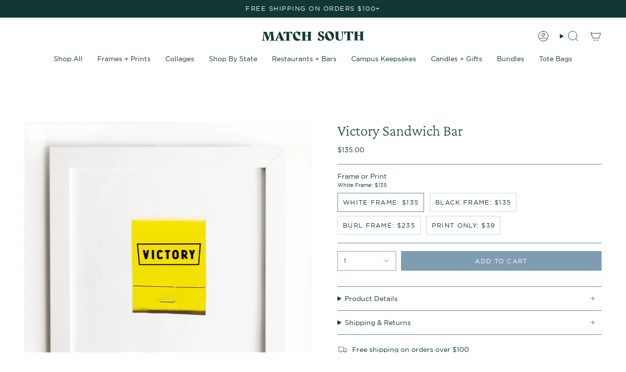

--- FILE ---
content_type: text/html; charset=utf-8
request_url: https://matchsouth.com/products/victory?section_id=api-product-grid-item
body_size: 1540
content:
<div id="shopify-section-api-product-grid-item" class="shopify-section">

<div data-api-content>
<div class="grid-item product-item  product-item--centered product-item--outer-text product-item--has-quickbuy "
  id="product-item--api-product-grid-item-7435868307709"
  style="--swatch-size: var(--swatch-size-filters);"
  data-grid-item
>
  <div class="product-item__image double__image" data-product-image>
    <a class="product-link" href="/products/victory" aria-label="Victory Sandwich Bar" data-product-link="/products/victory"><div class="product-item__bg" data-product-image-default><figure class="image-wrapper image-wrapper--cover lazy-image lazy-image--backfill is-loading" style="--aspect-ratio: 1;" data-aos="img-in"
  data-aos-delay="||itemAnimationDelay||"
  data-aos-duration="800"
  data-aos-anchor="||itemAnimationAnchor||"
  data-aos-easing="ease-out-quart"><img src="//matchsouth.com/cdn/shop/products/Victory_Sandwich_Bar.jpg?crop=center&amp;height=2500&amp;v=1636150263&amp;width=2500" alt="" width="2500" height="2500" loading="eager" srcset="//matchsouth.com/cdn/shop/products/Victory_Sandwich_Bar.jpg?v=1636150263&amp;width=136 136w, //matchsouth.com/cdn/shop/products/Victory_Sandwich_Bar.jpg?v=1636150263&amp;width=160 160w, //matchsouth.com/cdn/shop/products/Victory_Sandwich_Bar.jpg?v=1636150263&amp;width=180 180w, //matchsouth.com/cdn/shop/products/Victory_Sandwich_Bar.jpg?v=1636150263&amp;width=220 220w, //matchsouth.com/cdn/shop/products/Victory_Sandwich_Bar.jpg?v=1636150263&amp;width=254 254w, //matchsouth.com/cdn/shop/products/Victory_Sandwich_Bar.jpg?v=1636150263&amp;width=284 284w, //matchsouth.com/cdn/shop/products/Victory_Sandwich_Bar.jpg?v=1636150263&amp;width=292 292w, //matchsouth.com/cdn/shop/products/Victory_Sandwich_Bar.jpg?v=1636150263&amp;width=320 320w, //matchsouth.com/cdn/shop/products/Victory_Sandwich_Bar.jpg?v=1636150263&amp;width=480 480w, //matchsouth.com/cdn/shop/products/Victory_Sandwich_Bar.jpg?v=1636150263&amp;width=528 528w, //matchsouth.com/cdn/shop/products/Victory_Sandwich_Bar.jpg?v=1636150263&amp;width=640 640w, //matchsouth.com/cdn/shop/products/Victory_Sandwich_Bar.jpg?v=1636150263&amp;width=720 720w, //matchsouth.com/cdn/shop/products/Victory_Sandwich_Bar.jpg?v=1636150263&amp;width=960 960w, //matchsouth.com/cdn/shop/products/Victory_Sandwich_Bar.jpg?v=1636150263&amp;width=1080 1080w, //matchsouth.com/cdn/shop/products/Victory_Sandwich_Bar.jpg?v=1636150263&amp;width=1296 1296w, //matchsouth.com/cdn/shop/products/Victory_Sandwich_Bar.jpg?v=1636150263&amp;width=1512 1512w, //matchsouth.com/cdn/shop/products/Victory_Sandwich_Bar.jpg?v=1636150263&amp;width=1728 1728w, //matchsouth.com/cdn/shop/products/Victory_Sandwich_Bar.jpg?v=1636150263&amp;width=1950 1950w, //matchsouth.com/cdn/shop/products/Victory_Sandwich_Bar.jpg?v=1636150263&amp;width=2500 2500w" sizes="100vw" fetchpriority="high" class=" is-loading ">
</figure>

<div class="product-item__bg__inner" data-variant-title="White Frame: $135"><figure class="image-wrapper image-wrapper--cover lazy-image lazy-image--backfill is-loading" style="--aspect-ratio: 1;"><img src="//matchsouth.com/cdn/shop/products/Victory_Sandwich_Bar.jpg?crop=center&amp;height=2500&amp;v=1636150263&amp;width=2500" alt="Victory Sandwich Bar" width="2500" height="2500" loading="lazy" srcset="//matchsouth.com/cdn/shop/products/Victory_Sandwich_Bar.jpg?v=1636150263&amp;width=136 136w, //matchsouth.com/cdn/shop/products/Victory_Sandwich_Bar.jpg?v=1636150263&amp;width=160 160w, //matchsouth.com/cdn/shop/products/Victory_Sandwich_Bar.jpg?v=1636150263&amp;width=180 180w, //matchsouth.com/cdn/shop/products/Victory_Sandwich_Bar.jpg?v=1636150263&amp;width=220 220w, //matchsouth.com/cdn/shop/products/Victory_Sandwich_Bar.jpg?v=1636150263&amp;width=254 254w, //matchsouth.com/cdn/shop/products/Victory_Sandwich_Bar.jpg?v=1636150263&amp;width=284 284w, //matchsouth.com/cdn/shop/products/Victory_Sandwich_Bar.jpg?v=1636150263&amp;width=292 292w, //matchsouth.com/cdn/shop/products/Victory_Sandwich_Bar.jpg?v=1636150263&amp;width=320 320w, //matchsouth.com/cdn/shop/products/Victory_Sandwich_Bar.jpg?v=1636150263&amp;width=480 480w, //matchsouth.com/cdn/shop/products/Victory_Sandwich_Bar.jpg?v=1636150263&amp;width=528 528w, //matchsouth.com/cdn/shop/products/Victory_Sandwich_Bar.jpg?v=1636150263&amp;width=640 640w, //matchsouth.com/cdn/shop/products/Victory_Sandwich_Bar.jpg?v=1636150263&amp;width=720 720w, //matchsouth.com/cdn/shop/products/Victory_Sandwich_Bar.jpg?v=1636150263&amp;width=960 960w, //matchsouth.com/cdn/shop/products/Victory_Sandwich_Bar.jpg?v=1636150263&amp;width=1080 1080w, //matchsouth.com/cdn/shop/products/Victory_Sandwich_Bar.jpg?v=1636150263&amp;width=1296 1296w, //matchsouth.com/cdn/shop/products/Victory_Sandwich_Bar.jpg?v=1636150263&amp;width=1512 1512w, //matchsouth.com/cdn/shop/products/Victory_Sandwich_Bar.jpg?v=1636150263&amp;width=1728 1728w, //matchsouth.com/cdn/shop/products/Victory_Sandwich_Bar.jpg?v=1636150263&amp;width=1950 1950w, //matchsouth.com/cdn/shop/products/Victory_Sandwich_Bar.jpg?v=1636150263&amp;width=2500 2500w" sizes="100vw" class=" is-loading ">
</figure>
</div><div class="product-item__bg__inner" data-variant-title="Black Frame: $135"><figure class="image-wrapper image-wrapper--cover lazy-image lazy-image--backfill is-loading" style="--aspect-ratio: 1;"><img src="//matchsouth.com/cdn/shop/products/Black_4dbf4abb-fec6-4356-b9e6-1712c51cbb35.jpg?crop=center&amp;height=2000&amp;v=1637610824&amp;width=2000" alt="Victory Sandwich Bar" width="2000" height="2000" loading="lazy" srcset="//matchsouth.com/cdn/shop/products/Black_4dbf4abb-fec6-4356-b9e6-1712c51cbb35.jpg?v=1637610824&amp;width=136 136w, //matchsouth.com/cdn/shop/products/Black_4dbf4abb-fec6-4356-b9e6-1712c51cbb35.jpg?v=1637610824&amp;width=160 160w, //matchsouth.com/cdn/shop/products/Black_4dbf4abb-fec6-4356-b9e6-1712c51cbb35.jpg?v=1637610824&amp;width=180 180w, //matchsouth.com/cdn/shop/products/Black_4dbf4abb-fec6-4356-b9e6-1712c51cbb35.jpg?v=1637610824&amp;width=220 220w, //matchsouth.com/cdn/shop/products/Black_4dbf4abb-fec6-4356-b9e6-1712c51cbb35.jpg?v=1637610824&amp;width=254 254w, //matchsouth.com/cdn/shop/products/Black_4dbf4abb-fec6-4356-b9e6-1712c51cbb35.jpg?v=1637610824&amp;width=284 284w, //matchsouth.com/cdn/shop/products/Black_4dbf4abb-fec6-4356-b9e6-1712c51cbb35.jpg?v=1637610824&amp;width=292 292w, //matchsouth.com/cdn/shop/products/Black_4dbf4abb-fec6-4356-b9e6-1712c51cbb35.jpg?v=1637610824&amp;width=320 320w, //matchsouth.com/cdn/shop/products/Black_4dbf4abb-fec6-4356-b9e6-1712c51cbb35.jpg?v=1637610824&amp;width=480 480w, //matchsouth.com/cdn/shop/products/Black_4dbf4abb-fec6-4356-b9e6-1712c51cbb35.jpg?v=1637610824&amp;width=528 528w, //matchsouth.com/cdn/shop/products/Black_4dbf4abb-fec6-4356-b9e6-1712c51cbb35.jpg?v=1637610824&amp;width=640 640w, //matchsouth.com/cdn/shop/products/Black_4dbf4abb-fec6-4356-b9e6-1712c51cbb35.jpg?v=1637610824&amp;width=720 720w, //matchsouth.com/cdn/shop/products/Black_4dbf4abb-fec6-4356-b9e6-1712c51cbb35.jpg?v=1637610824&amp;width=960 960w, //matchsouth.com/cdn/shop/products/Black_4dbf4abb-fec6-4356-b9e6-1712c51cbb35.jpg?v=1637610824&amp;width=1080 1080w, //matchsouth.com/cdn/shop/products/Black_4dbf4abb-fec6-4356-b9e6-1712c51cbb35.jpg?v=1637610824&amp;width=1296 1296w, //matchsouth.com/cdn/shop/products/Black_4dbf4abb-fec6-4356-b9e6-1712c51cbb35.jpg?v=1637610824&amp;width=1512 1512w, //matchsouth.com/cdn/shop/products/Black_4dbf4abb-fec6-4356-b9e6-1712c51cbb35.jpg?v=1637610824&amp;width=1728 1728w, //matchsouth.com/cdn/shop/products/Black_4dbf4abb-fec6-4356-b9e6-1712c51cbb35.jpg?v=1637610824&amp;width=1950 1950w, //matchsouth.com/cdn/shop/products/Black_4dbf4abb-fec6-4356-b9e6-1712c51cbb35.jpg?v=1637610824&amp;width=2000 2000w" sizes="100vw" class=" is-loading ">
</figure>
</div><div class="product-item__bg__inner" data-variant-title="Burl Frame: $235"><figure class="image-wrapper image-wrapper--cover lazy-image lazy-image--backfill is-loading" style="--aspect-ratio: 1;"><img src="//matchsouth.com/cdn/shop/files/Victory_Sandwich_Bar.burl.png?crop=center&amp;height=3473&amp;v=1759944325&amp;width=3473" alt="Victory Sandwich Bar" width="3473" height="3473" loading="lazy" srcset="//matchsouth.com/cdn/shop/files/Victory_Sandwich_Bar.burl.png?v=1759944325&amp;width=136 136w, //matchsouth.com/cdn/shop/files/Victory_Sandwich_Bar.burl.png?v=1759944325&amp;width=160 160w, //matchsouth.com/cdn/shop/files/Victory_Sandwich_Bar.burl.png?v=1759944325&amp;width=180 180w, //matchsouth.com/cdn/shop/files/Victory_Sandwich_Bar.burl.png?v=1759944325&amp;width=220 220w, //matchsouth.com/cdn/shop/files/Victory_Sandwich_Bar.burl.png?v=1759944325&amp;width=254 254w, //matchsouth.com/cdn/shop/files/Victory_Sandwich_Bar.burl.png?v=1759944325&amp;width=284 284w, //matchsouth.com/cdn/shop/files/Victory_Sandwich_Bar.burl.png?v=1759944325&amp;width=292 292w, //matchsouth.com/cdn/shop/files/Victory_Sandwich_Bar.burl.png?v=1759944325&amp;width=320 320w, //matchsouth.com/cdn/shop/files/Victory_Sandwich_Bar.burl.png?v=1759944325&amp;width=480 480w, //matchsouth.com/cdn/shop/files/Victory_Sandwich_Bar.burl.png?v=1759944325&amp;width=528 528w, //matchsouth.com/cdn/shop/files/Victory_Sandwich_Bar.burl.png?v=1759944325&amp;width=640 640w, //matchsouth.com/cdn/shop/files/Victory_Sandwich_Bar.burl.png?v=1759944325&amp;width=720 720w, //matchsouth.com/cdn/shop/files/Victory_Sandwich_Bar.burl.png?v=1759944325&amp;width=960 960w, //matchsouth.com/cdn/shop/files/Victory_Sandwich_Bar.burl.png?v=1759944325&amp;width=1080 1080w, //matchsouth.com/cdn/shop/files/Victory_Sandwich_Bar.burl.png?v=1759944325&amp;width=1296 1296w, //matchsouth.com/cdn/shop/files/Victory_Sandwich_Bar.burl.png?v=1759944325&amp;width=1512 1512w, //matchsouth.com/cdn/shop/files/Victory_Sandwich_Bar.burl.png?v=1759944325&amp;width=1728 1728w, //matchsouth.com/cdn/shop/files/Victory_Sandwich_Bar.burl.png?v=1759944325&amp;width=1950 1950w, //matchsouth.com/cdn/shop/files/Victory_Sandwich_Bar.burl.png?v=1759944325&amp;width=3473 3473w" sizes="100vw" class=" is-loading ">
</figure>
</div><div class="product-item__bg__inner" data-variant-title="Print Only: $39"><figure class="image-wrapper image-wrapper--cover lazy-image lazy-image--backfill is-loading" style="--aspect-ratio: 1;"><img src="//matchsouth.com/cdn/shop/products/HY1A1550-2.jpg?crop=center&amp;height=2500&amp;v=1759944325&amp;width=2500" alt="Victory Sandwich Bar" width="2500" height="2500" loading="lazy" srcset="//matchsouth.com/cdn/shop/products/HY1A1550-2.jpg?v=1759944325&amp;width=136 136w, //matchsouth.com/cdn/shop/products/HY1A1550-2.jpg?v=1759944325&amp;width=160 160w, //matchsouth.com/cdn/shop/products/HY1A1550-2.jpg?v=1759944325&amp;width=180 180w, //matchsouth.com/cdn/shop/products/HY1A1550-2.jpg?v=1759944325&amp;width=220 220w, //matchsouth.com/cdn/shop/products/HY1A1550-2.jpg?v=1759944325&amp;width=254 254w, //matchsouth.com/cdn/shop/products/HY1A1550-2.jpg?v=1759944325&amp;width=284 284w, //matchsouth.com/cdn/shop/products/HY1A1550-2.jpg?v=1759944325&amp;width=292 292w, //matchsouth.com/cdn/shop/products/HY1A1550-2.jpg?v=1759944325&amp;width=320 320w, //matchsouth.com/cdn/shop/products/HY1A1550-2.jpg?v=1759944325&amp;width=480 480w, //matchsouth.com/cdn/shop/products/HY1A1550-2.jpg?v=1759944325&amp;width=528 528w, //matchsouth.com/cdn/shop/products/HY1A1550-2.jpg?v=1759944325&amp;width=640 640w, //matchsouth.com/cdn/shop/products/HY1A1550-2.jpg?v=1759944325&amp;width=720 720w, //matchsouth.com/cdn/shop/products/HY1A1550-2.jpg?v=1759944325&amp;width=960 960w, //matchsouth.com/cdn/shop/products/HY1A1550-2.jpg?v=1759944325&amp;width=1080 1080w, //matchsouth.com/cdn/shop/products/HY1A1550-2.jpg?v=1759944325&amp;width=1296 1296w, //matchsouth.com/cdn/shop/products/HY1A1550-2.jpg?v=1759944325&amp;width=1512 1512w, //matchsouth.com/cdn/shop/products/HY1A1550-2.jpg?v=1759944325&amp;width=1728 1728w, //matchsouth.com/cdn/shop/products/HY1A1550-2.jpg?v=1759944325&amp;width=1950 1950w, //matchsouth.com/cdn/shop/products/HY1A1550-2.jpg?v=1759944325&amp;width=2500 2500w" sizes="100vw" class=" is-loading ">
</figure>
</div></div><div class="product-item__bg__under"><figure class="image-wrapper image-wrapper--cover lazy-image lazy-image--backfill is-loading" style="--aspect-ratio: 1;"><img src="//matchsouth.com/cdn/shop/products/Black_4dbf4abb-fec6-4356-b9e6-1712c51cbb35.jpg?crop=center&amp;height=2000&amp;v=1637610824&amp;width=2000" alt="" width="2000" height="2000" loading="lazy" srcset="//matchsouth.com/cdn/shop/products/Black_4dbf4abb-fec6-4356-b9e6-1712c51cbb35.jpg?v=1637610824&amp;width=136 136w, //matchsouth.com/cdn/shop/products/Black_4dbf4abb-fec6-4356-b9e6-1712c51cbb35.jpg?v=1637610824&amp;width=160 160w, //matchsouth.com/cdn/shop/products/Black_4dbf4abb-fec6-4356-b9e6-1712c51cbb35.jpg?v=1637610824&amp;width=180 180w, //matchsouth.com/cdn/shop/products/Black_4dbf4abb-fec6-4356-b9e6-1712c51cbb35.jpg?v=1637610824&amp;width=220 220w, //matchsouth.com/cdn/shop/products/Black_4dbf4abb-fec6-4356-b9e6-1712c51cbb35.jpg?v=1637610824&amp;width=254 254w, //matchsouth.com/cdn/shop/products/Black_4dbf4abb-fec6-4356-b9e6-1712c51cbb35.jpg?v=1637610824&amp;width=284 284w, //matchsouth.com/cdn/shop/products/Black_4dbf4abb-fec6-4356-b9e6-1712c51cbb35.jpg?v=1637610824&amp;width=292 292w, //matchsouth.com/cdn/shop/products/Black_4dbf4abb-fec6-4356-b9e6-1712c51cbb35.jpg?v=1637610824&amp;width=320 320w, //matchsouth.com/cdn/shop/products/Black_4dbf4abb-fec6-4356-b9e6-1712c51cbb35.jpg?v=1637610824&amp;width=480 480w, //matchsouth.com/cdn/shop/products/Black_4dbf4abb-fec6-4356-b9e6-1712c51cbb35.jpg?v=1637610824&amp;width=528 528w, //matchsouth.com/cdn/shop/products/Black_4dbf4abb-fec6-4356-b9e6-1712c51cbb35.jpg?v=1637610824&amp;width=640 640w, //matchsouth.com/cdn/shop/products/Black_4dbf4abb-fec6-4356-b9e6-1712c51cbb35.jpg?v=1637610824&amp;width=720 720w, //matchsouth.com/cdn/shop/products/Black_4dbf4abb-fec6-4356-b9e6-1712c51cbb35.jpg?v=1637610824&amp;width=960 960w, //matchsouth.com/cdn/shop/products/Black_4dbf4abb-fec6-4356-b9e6-1712c51cbb35.jpg?v=1637610824&amp;width=1080 1080w, //matchsouth.com/cdn/shop/products/Black_4dbf4abb-fec6-4356-b9e6-1712c51cbb35.jpg?v=1637610824&amp;width=1296 1296w, //matchsouth.com/cdn/shop/products/Black_4dbf4abb-fec6-4356-b9e6-1712c51cbb35.jpg?v=1637610824&amp;width=1512 1512w, //matchsouth.com/cdn/shop/products/Black_4dbf4abb-fec6-4356-b9e6-1712c51cbb35.jpg?v=1637610824&amp;width=1728 1728w, //matchsouth.com/cdn/shop/products/Black_4dbf4abb-fec6-4356-b9e6-1712c51cbb35.jpg?v=1637610824&amp;width=1950 1950w, //matchsouth.com/cdn/shop/products/Black_4dbf4abb-fec6-4356-b9e6-1712c51cbb35.jpg?v=1637610824&amp;width=2000 2000w" sizes="100vw" class=" is-loading ">
</figure>
</div></a>

    <quick-add-product>
      <div class="quick-add__holder" data-quick-add-holder="7435868307709"><button class="quick-add__button caps"
            type="button"
            aria-label="Quick add"
            data-quick-add-btn
            data-quick-add-modal-handle="victory"
          >
            <span class="btn__text">Quick add</span>
            <span class="btn__plus"></span>
            <span class="btn__added">&nbsp;</span>
            <span class="btn__loader">
              <svg height="18" width="18" class="svg-loader">
                <circle r="7" cx="9" cy="9" />
                <circle stroke-dasharray="87.96459430051421 87.96459430051421" r="7" cx="9" cy="9" />
              </svg>
            </span>
          </button>


<template data-quick-add-modal-template>
  <dialog class="drawer product-quick-add" data-product-id="7435868307709" data-section-id="api-product-grid-item-7435868307709" inert data-quick-add-modal data-scroll-lock-required>
    <form method="dialog">
      <button class="visually-hidden no-js" aria-label="Close"></button>
    </form>

    <div class="drawer__inner product-quick-add__content" data-product-upsell-container data-scroll-lock-scrollable style="--swatch-size: var(--swatch-size-product)">
      <div class="product-quick-add__close-outer">
        <button class="product-quick-add__close drawer__close" aria-label="Close" data-quick-add-modal-close autofocus><svg aria-hidden="true" focusable="false" role="presentation" class="icon icon-cancel" viewBox="0 0 24 24"><path d="M6.758 17.243 12.001 12m5.243-5.243L12 12m0 0L6.758 6.757M12.001 12l5.243 5.243" stroke="currentColor" stroke-linecap="round" stroke-linejoin="round"/></svg></button>
      </div>

      <div class="product-quick-add__inner" data-product-upsell-ajax></div>

      <div class="loader loader--top"><div class="loader-indeterminate"></div></div>
    </div>
  </dialog>
</template></div>
    </quick-add-product>
  </div>

  <div class="product-information" data-product-information>
    
    <div class="product-item__info">
      <a class="product-link" href="/products/victory" data-product-link="/products/victory">
        <p class="product-item__title">Victory Sandwich Bar</p>

        <div class="product-item__price__holder"><span class="col_clct" clct='[{"collection_id":"329390719229","product_id":"7435868307709","product_handle":"victory"},{"collection_id":"459267408125","product_id":"7435868307709","product_handle":"victory"},{"collection_id":"329390489853","product_id":"7435868307709","product_handle":"victory"},{"collection_id":"415321686269","product_id":"7435868307709","product_handle":"victory"},{"collection_id":"374919758077","product_id":"7435868307709","product_handle":"victory"},{"collection_id":"434272731389","product_id":"7435868307709","product_handle":"victory"},{"collection_id":"374919725309","product_id":"7435868307709","product_handle":"victory"},{"collection_id":"394528882941","product_id":"7435868307709","product_handle":"victory"}]'></span>
          
          <div class="product-item__price" data-product-price>
            
<span class="price">
  
    <span class="new-price">
      
        <small>From</small>
      
$39.00
</span>
    
  
</span>

          </div>
        </div>
      </a></div>
  </div>
</div></div></div>

--- FILE ---
content_type: text/javascript; charset=utf-8
request_url: https://matchsouth.com/products/victory.js
body_size: 615
content:
{"id":7435868307709,"title":"Victory Sandwich Bar","handle":"victory","description":"\u003cp dir=\"ltr\"\u003e\u003cspan\u003eThe Victory Sandwich Bar print showcases an iconic matchbook design.\u003c\/span\u003e\u003c\/p\u003e\n\u003cul\u003e\n\u003cli dir=\"ltr\" aria-level=\"1\"\u003e\n\u003cp dir=\"ltr\" role=\"presentation\"\u003e\u003cspan\u003ePrinted on FSC Certified premium fine-art stock\u003c\/span\u003e\u003c\/p\u003e\n\u003c\/li\u003e\n\u003cli dir=\"ltr\" aria-level=\"1\"\u003e\n\u003cp dir=\"ltr\" role=\"presentation\"\u003e\u003cspan\u003eCrisp, high-definition finish for stunning clarity and detail\u003c\/span\u003e\u003c\/p\u003e\n\u003c\/li\u003e\n\u003cli dir=\"ltr\" aria-level=\"1\"\u003e\n\u003cp dir=\"ltr\" role=\"presentation\"\u003e\u003cspan\u003eSized at 12x12 inches, ideal for versatile display\u003c\/span\u003e\u003c\/p\u003e\n\u003c\/li\u003e\n\u003cli dir=\"ltr\" aria-level=\"1\"\u003e\n\u003cp dir=\"ltr\" role=\"presentation\"\u003e\u003cspan\u003eCan be paired with our 14x14 inch flat profile frames featuring a minimalist silhouette and crystal clear acrylic front\u003c\/span\u003e\u003c\/p\u003e\n\u003c\/li\u003e\n\u003c\/ul\u003e\n\u003cp dir=\"ltr\"\u003e\u003cspan\u003eA bold tribute to collectible culture, it's the perfect gift or wall accent for anyone drawn to design, nostalgia, and history. From vintage classics to retro favorites and modern gems, Match South curates them all.\u003c\/span\u003e\u003c\/p\u003e","published_at":"2021-11-05T18:14:20-04:00","created_at":"2021-11-05T18:07:59-04:00","vendor":"Match South Shop","type":"Prints + Frames","tags":["american food","atl","atlanta","By State","food","ga","georgia","RB","Restaurants","Shop","victory","yellow"],"price":3900,"price_min":3900,"price_max":23500,"available":true,"price_varies":true,"compare_at_price":null,"compare_at_price_min":0,"compare_at_price_max":0,"compare_at_price_varies":false,"variants":[{"id":41986780528893,"title":"White Frame: $135","option1":"White Frame: $135","option2":null,"option3":null,"sku":"SQ4076722 White Frame","requires_shipping":true,"taxable":true,"featured_image":{"id":33440171491581,"product_id":7435868307709,"position":1,"created_at":"2021-11-05T18:11:03-04:00","updated_at":"2021-11-05T18:11:03-04:00","alt":null,"width":2500,"height":2500,"src":"https:\/\/cdn.shopify.com\/s\/files\/1\/0603\/6432\/5117\/products\/Victory_Sandwich_Bar.jpg?v=1636150263","variant_ids":[41986780528893]},"available":true,"name":"Victory Sandwich Bar - White Frame: $135","public_title":"White Frame: $135","options":["White Frame: $135"],"price":13500,"weight":454,"compare_at_price":null,"inventory_management":"shopify","barcode":null,"featured_media":{"alt":null,"id":25724591669501,"position":1,"preview_image":{"aspect_ratio":1.0,"height":2500,"width":2500,"src":"https:\/\/cdn.shopify.com\/s\/files\/1\/0603\/6432\/5117\/products\/Victory_Sandwich_Bar.jpg?v=1636150263"}},"requires_selling_plan":false,"selling_plan_allocations":[]},{"id":42086404522237,"title":"Black Frame: $135","option1":"Black Frame: $135","option2":null,"option3":null,"sku":"SQ4076722 Black Frame","requires_shipping":true,"taxable":true,"featured_image":{"id":36181593129213,"product_id":7435868307709,"position":2,"created_at":"2021-11-22T14:53:37-05:00","updated_at":"2021-11-22T14:53:44-05:00","alt":null,"width":2000,"height":2000,"src":"https:\/\/cdn.shopify.com\/s\/files\/1\/0603\/6432\/5117\/products\/Black_4dbf4abb-fec6-4356-b9e6-1712c51cbb35.jpg?v=1637610824","variant_ids":[42086404522237]},"available":true,"name":"Victory Sandwich Bar - Black Frame: $135","public_title":"Black Frame: $135","options":["Black Frame: $135"],"price":13500,"weight":454,"compare_at_price":null,"inventory_management":"shopify","barcode":"","featured_media":{"alt":null,"id":28729450496253,"position":2,"preview_image":{"aspect_ratio":1.0,"height":2000,"width":2000,"src":"https:\/\/cdn.shopify.com\/s\/files\/1\/0603\/6432\/5117\/products\/Black_4dbf4abb-fec6-4356-b9e6-1712c51cbb35.jpg?v=1637610824"}},"requires_selling_plan":false,"selling_plan_allocations":[]},{"id":42086404555005,"title":"Burl Frame: $235","option1":"Burl Frame: $235","option2":null,"option3":null,"sku":"SQ4076722 Burl Frame","requires_shipping":true,"taxable":true,"featured_image":{"id":44041558163709,"product_id":7435868307709,"position":3,"created_at":"2025-10-08T13:25:16-04:00","updated_at":"2025-10-08T13:25:25-04:00","alt":null,"width":3473,"height":3473,"src":"https:\/\/cdn.shopify.com\/s\/files\/1\/0603\/6432\/5117\/files\/Victory_Sandwich_Bar.burl.png?v=1759944325","variant_ids":[42086404555005]},"available":true,"name":"Victory Sandwich Bar - Burl Frame: $235","public_title":"Burl Frame: $235","options":["Burl Frame: $235"],"price":23500,"weight":454,"compare_at_price":null,"inventory_management":"shopify","barcode":"","featured_media":{"alt":null,"id":35855623192829,"position":3,"preview_image":{"aspect_ratio":1.0,"height":3473,"width":3473,"src":"https:\/\/cdn.shopify.com\/s\/files\/1\/0603\/6432\/5117\/files\/Victory_Sandwich_Bar.burl.png?v=1759944325"}},"requires_selling_plan":false,"selling_plan_allocations":[]},{"id":41986780561661,"title":"Print Only: $39","option1":"Print Only: $39","option2":null,"option3":null,"sku":"SQ4076722 Print Only","requires_shipping":true,"taxable":true,"featured_image":{"id":33440171786493,"product_id":7435868307709,"position":4,"created_at":"2021-11-05T18:11:06-04:00","updated_at":"2025-10-08T13:25:25-04:00","alt":null,"width":2500,"height":2500,"src":"https:\/\/cdn.shopify.com\/s\/files\/1\/0603\/6432\/5117\/products\/HY1A1550-2.jpg?v=1759944325","variant_ids":[41986780561661]},"available":true,"name":"Victory Sandwich Bar - Print Only: $39","public_title":"Print Only: $39","options":["Print Only: $39"],"price":3900,"weight":5,"compare_at_price":null,"inventory_management":"shopify","barcode":"","featured_media":{"alt":null,"id":25724591964413,"position":4,"preview_image":{"aspect_ratio":1.0,"height":2500,"width":2500,"src":"https:\/\/cdn.shopify.com\/s\/files\/1\/0603\/6432\/5117\/products\/HY1A1550-2.jpg?v=1759944325"}},"requires_selling_plan":false,"selling_plan_allocations":[]}],"images":["\/\/cdn.shopify.com\/s\/files\/1\/0603\/6432\/5117\/products\/Victory_Sandwich_Bar.jpg?v=1636150263","\/\/cdn.shopify.com\/s\/files\/1\/0603\/6432\/5117\/products\/Black_4dbf4abb-fec6-4356-b9e6-1712c51cbb35.jpg?v=1637610824","\/\/cdn.shopify.com\/s\/files\/1\/0603\/6432\/5117\/files\/Victory_Sandwich_Bar.burl.png?v=1759944325","\/\/cdn.shopify.com\/s\/files\/1\/0603\/6432\/5117\/products\/HY1A1550-2.jpg?v=1759944325"],"featured_image":"\/\/cdn.shopify.com\/s\/files\/1\/0603\/6432\/5117\/products\/Victory_Sandwich_Bar.jpg?v=1636150263","options":[{"name":"Frame or Print","position":1,"values":["White Frame: $135","Black Frame: $135","Burl Frame: $235","Print Only: $39"]}],"url":"\/products\/victory","media":[{"alt":null,"id":25724591669501,"position":1,"preview_image":{"aspect_ratio":1.0,"height":2500,"width":2500,"src":"https:\/\/cdn.shopify.com\/s\/files\/1\/0603\/6432\/5117\/products\/Victory_Sandwich_Bar.jpg?v=1636150263"},"aspect_ratio":1.0,"height":2500,"media_type":"image","src":"https:\/\/cdn.shopify.com\/s\/files\/1\/0603\/6432\/5117\/products\/Victory_Sandwich_Bar.jpg?v=1636150263","width":2500},{"alt":null,"id":28729450496253,"position":2,"preview_image":{"aspect_ratio":1.0,"height":2000,"width":2000,"src":"https:\/\/cdn.shopify.com\/s\/files\/1\/0603\/6432\/5117\/products\/Black_4dbf4abb-fec6-4356-b9e6-1712c51cbb35.jpg?v=1637610824"},"aspect_ratio":1.0,"height":2000,"media_type":"image","src":"https:\/\/cdn.shopify.com\/s\/files\/1\/0603\/6432\/5117\/products\/Black_4dbf4abb-fec6-4356-b9e6-1712c51cbb35.jpg?v=1637610824","width":2000},{"alt":null,"id":35855623192829,"position":3,"preview_image":{"aspect_ratio":1.0,"height":3473,"width":3473,"src":"https:\/\/cdn.shopify.com\/s\/files\/1\/0603\/6432\/5117\/files\/Victory_Sandwich_Bar.burl.png?v=1759944325"},"aspect_ratio":1.0,"height":3473,"media_type":"image","src":"https:\/\/cdn.shopify.com\/s\/files\/1\/0603\/6432\/5117\/files\/Victory_Sandwich_Bar.burl.png?v=1759944325","width":3473},{"alt":null,"id":25724591964413,"position":4,"preview_image":{"aspect_ratio":1.0,"height":2500,"width":2500,"src":"https:\/\/cdn.shopify.com\/s\/files\/1\/0603\/6432\/5117\/products\/HY1A1550-2.jpg?v=1759944325"},"aspect_ratio":1.0,"height":2500,"media_type":"image","src":"https:\/\/cdn.shopify.com\/s\/files\/1\/0603\/6432\/5117\/products\/HY1A1550-2.jpg?v=1759944325","width":2500}],"requires_selling_plan":false,"selling_plan_groups":[]}